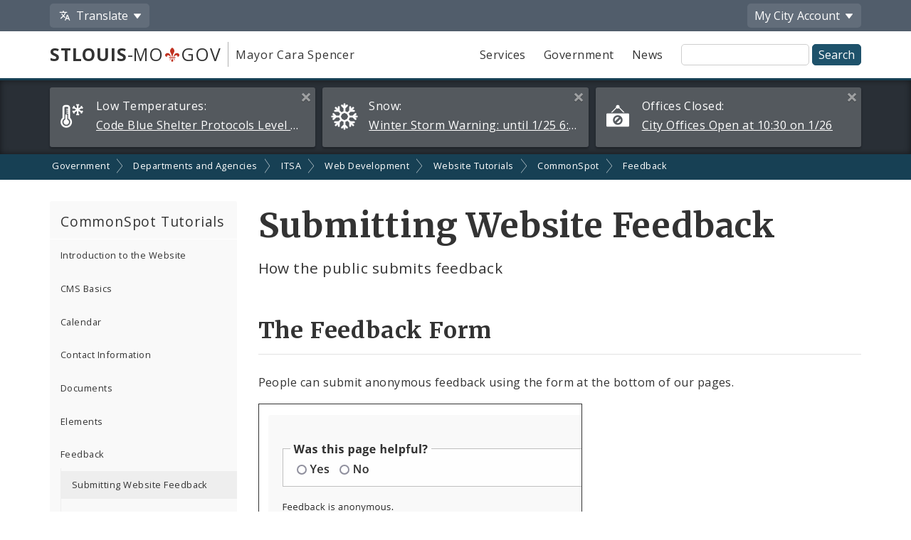

--- FILE ---
content_type: text/html;charset=UTF-8
request_url: https://www.stlouis-mo.gov/government/departments/information-technology/web-development/web-tutorials/commonspot/feedback/submitting-feedback.cfm
body_size: 57637
content:
<!DOCTYPE html> <html lang="en"> <!-- Content Copyright City of St. Louis -->
<!-- Page generated 2026-01-25 07:30:47 on server 1 by CommonSpot Build 10.9.0.564 (2022-12-23 18:08:09) -->
<!-- JavaScript & DHTML Code Copyright &copy; 1998-2022, PaperThin, Inc. All Rights Reserved. --> <head>
<meta charset="UTF-8">
<meta name="Description" id="Description" content="How the public submits feedback" />
<meta name="Generator" id="Generator" content="CommonSpot Build 10.9.0.564" />
<title>Submitting Website Feedback</title> <style id="cs_antiClickjack">body{display:none !important;position:absolute !important;top:-5000px !important;}</style><script>(function(){var chk=0;try{if(self!==top){var ts=top.document.location.href.split('/');var ws=window.document.location.href.split('/');if(ts.length<3||ws.length<3)chk=1;else if(ts[2]!==ws[2])chk=2;else if(ts[0]!==ws[0])chk=3;}}catch(e){chk=4;}if(chk===0){var stb=document.getElementById("cs_antiClickjack");stb.parentNode.removeChild(stb);}else{top.location = self.location}})();</script> <script>
var jsDlgLoader = '/government/departments/information-technology/web-development/web-tutorials/commonspot/feedback/loader.cfm';
var jsSiteResourceLoader = '/cs-resources.cfm?r=';
var jsSiteResourceSettings = {canCombine: false, canMinify: false};
</script>
<!-- beg (1) PrimaryResources -->
<script src="/ADF/thirdParty/jquery/jquery-1.12.js"></script><script src="/commonspot/javascript/browser-all.js"></script>
<!-- end (1) PrimaryResources -->
<!-- beg (2) SecondaryResources -->
<link rel="stylesheet" type="text/css" href="/style/magnific-popup.css?v=1"><link rel="stylesheet" type="text/css" href="/style/horizontal-subnav-subfooter.css?v=1.2.1">
<!-- end (2) SecondaryResources -->
<!-- beg (3) StyleTags -->
<!-- end (3) StyleTags -->
<!-- beg (4) JavaScript -->
<script>
<!--
var gMenuControlID = 0;
var menus_included = 0;
var jsSiteID = 1;
var jsSubSiteID = 855;
var js_gvPageID = 254143;
var jsPageID = 254143;
var jsPageSetID = 0;
var jsPageType = 0;
var jsSiteSecurityCreateControls = 0;
var jsShowRejectForApprover = 1;
// -->
</script><script>
var jsDlgLoader = '/government/departments/information-technology/web-development/web-tutorials/commonspot/feedback/loader.cfm';
var jsSiteResourceLoader = '/cs-resources.cfm?r=';
var jsSiteResourceSettings = {canCombine: false, canMinify: false};
</script>
<!-- end (4) JavaScript -->
<!-- beg (5) CustomHead -->
<meta name="twitter:card" content="summary_large_image" />
<meta name="twitter:site" content="@STLCityGov" />
<meta name="twitter:title" content="Submitting Website Feedback" />
<meta name="twitter:description" content="How the public submits feedback" />
<meta name="twitter:image" content="" />
<meta property="og:site_name" content="stlouis-mo.gov" />
<meta property="og:type" content="website" />
<meta property="og:title" content="Submitting Website Feedback" />
<meta property="og:description" content="How the public submits feedback" />
<meta property="og:url" content="https://www.stlouis-mo.gov/government/departments/information-technology/web-development/web-tutorials/commonspot/feedback/submitting-feedback.cfm" />
<meta property="og:updated_time" content="2024-09-16:16:09" />
<meta property="og:image" content="" />
<meta property="og:image:url" content="" />
<meta property="og:image:secure_url" content="" />
<meta property="og:image:width" content="" />
<meta property="og:image:height" content="" />
<script type="application/ld+json">
{
"@context" : "https://schema.org",
"@type" : "WebSite",
"name" : "City of St. Louis, MO",
"alternateName": ["City of St. Louis", "City of Saint Louis", "St. Louis City"],
"url" : "https://www.stlouis-mo.gov/"
}
</script>
<!-- Tell IE not to use compatibility mode -->
<meta http-equiv="X-UA-Compatible" content="IE=Edge" />
<meta name="viewport" content="width=device-width, initial-scale=1.0" />
<meta name="google-site-verification" content="v1wiQd5XNIGq8gxzwaKmoOHtPWwGoNO2uCIIMrghXrw" />
<meta name="theme-color" content="#1e526b" />
<script>
var pageBasicMetadata = {
'page_audience': 'Multiple\x20Audiences',
'page_topic': '',
'page_department': 'Community\x20Information\x20Network',
'page_content_type': 'Informational\x20Pages',
'page_ward': 'Many\x20Wards',
'page_neighborhood': 'City\x2DWide'
}
</script>
<!-- Google tag (gtag.js) -->
<script async src="https://www.googletagmanager.com/gtag/js?id=G-2TM7JCE9F9"></script>
<script async src="/templates/js/analyticsToolTracking.js?v=2.2"></script>
<link href="/style/screen.css?v=3.20" rel="stylesheet prefetch" type="text/css" media="all" />
<link href="/style/print.css?v=2.5" rel="stylesheet prefetch" type="text/css" media="print" />
<link href='https://fonts.googleapis.com/css?family=Open+Sans:400,400italic,600,700|Merriweather:400,700' rel='stylesheet prefetch' type='text/css'>
<!--[if lte IE 6]>
<link rel="stylesheet" type="text/css" href="/style/ie.css"/>
<meta http-equiv="Imagetoolbar" content="no"/>
<![endif]-->
<!--[if lt IE 6]>
<link rel="stylesheet" type="text/css" href="/style/ie5.css"/>
<![endif]-->
<!-- IE -->
<link rel="shortcut icon" type="image/x-icon" href="/favicon1.ico" />
<!-- other browsers -->
<link rel="icon" type="image/x-icon" href="/favicon1.ico" />
<style type="text/css">
#UploadDocSpan {display:none; !important}
</style>
<meta name="DC.Date.Created" scheme="DCTERMS.W3CDTF" content="2012-02-01 19:02:02" />
<meta name="DC.Type" content="22" />
<meta name="DC.Language" scheme="DCTERMS.ISO639-2" content="en" />
<meta name="DC.Title" lang="en" content="Submitting Website Feedback" />
<meta name="DC.Description" lang="en" content="How the public submits feedback" />
<meta name="DC.Coverage.Ward" lang="en" content="Many Wards" />
<meta name="DC.Coverage.NeighBorhood" lang="en" content="City-Wide" />
<meta name="DC.Subject" lang="en" content="" />
<meta name="DC.Publisher" lang="en" content="" />
<meta name="DC.Audience" lang="en" content="Multiple Audiences" />
<link rel="canonical" href="https://www.stlouis-mo.gov/government/departments/information-technology/web-development/web-tutorials/commonspot/feedback/submitting-feedback.cfm" />
<!-- end (5) CustomHead -->
<!-- beg (6) TertiaryResources -->
<link rel="stylesheet" type="text/css" href="/style/toast.css"><style type="text/css">
</style>
<!-- end (6) TertiaryResources -->
<!-- beg (7) authormode_inlinestyles -->
<link rel="stylesheet" type="text/css" href="/commonspot/commonspot.css" id="cs_maincss">
<!-- end (7) authormode_inlinestyles -->
<meta name="twitter:title" content="Submitting&#x20;Website&#x20;Feedback" /><meta name="twitter:description" content="How&#x20;the&#x20;public&#x20;submits&#x20;feedback" /><meta property="og:title" content="Submitting&#x20;Website&#x20;Feedback" /><meta property="og:description" content="How&#x20;the&#x20;public&#x20;submits&#x20;feedback" /><meta name="DC.Title" lang="en" content="Submitting&#x20;Website&#x20;Feedback" /><meta name="DC.Description" lang="en" content="How&#x20;the&#x20;public&#x20;submits&#x20;feedback" /></head><body class="CS_Document"><span role="navigation" aria-label="Top of page" id="__topdoc__"></span>
<div  role="banner">
<!-- Begin accessibility skip links -->
<ul id="skip-links">
<li>
<a href="#siteSearch">
Skip to search
</a>
</li>
<li>
<a href="#content">
Skip to content
</a>
</li>
</ul>
<!-- End accessibility skip links -->
<!-- Toolbar -->
<div class="toolbar-container" aria-label="Tool Bar">
<div class="container">
<ul class="toolbar">
<li class="has-dropdown">
<button class="js-toolbar-menu-button" data-target="translateMenuOptions" aria-controls="translateMenuOptions" aria-expanded="false">
<span class="material-svg material-svg-translate svg-outline invert"></span>
<span>Translate</span>
</button>
<ul id="translateMenuOptions" class="js-toolbar-menu">
<li>
<button class="toolbar-menu-action" onclick="return removeTranslation()">
English
</button>
</li>
<li>
<button class="toolbar-menu-action"
onclick="translatePage('es')">
Español
</button>
</li>
<li>
<button class="toolbar-menu-action"
onclick="translatePage('fr')">
Français
</button>
</li>
<li>
<button class="toolbar-menu-action"
onclick="translatePage('vi')">
Tiếng Việt
</button>
</li>
<li>
<button class="toolbar-menu-action"
onclick="translatePage('ps')">
پښتو
</button>
</li>
<li>
<button class="toolbar-menu-action"
onclick="translatePage('bs')">
Bosanski
</button>
</li>
<li>
<button class="toolbar-menu-action"
onclick="translatePage('fa')">
فارسی
</button>
</li>
<li>
<a href="/government/departments/information-technology/web-development/web-accessibility/translate.cfm" class="toolbar-menu-action">
More
</a>
</li>
</ul>
</li>
<li class="to-right has-dropdown">
<button class="js-toolbar-menu-button"  data-target="myCityMenuOptions" aria-controls="myCityMenuOptions" aria-expanded="false">
<span>My City</span>
<span class="desktop-only"> Account</span>
</button>
<ul id="myCityMenuOptions" class="js-toolbar-menu">
<li>
<button class="toolbar-menu-action" form="myCitySignInOutForm" formaction="/customcf/endpoints/auth/log-in/" type="submit">
Sign In
<span class="sr-only">
to your City of St. Louis account
</span>
</a>
</li>
<li>
<button class="toolbar-menu-action" form="myCitySignInOutForm" formaction="/customcf/endpoints/auth/sign-up/" type="submit">
Sign Up
<span class="sr-only">
for a new City of St. Louis account
</span>
</a>
</li>
<li>
<a href="/my/city/" class="toolbar-menu-action">
Learn More
</a>
</li>
</ul>
<form id="myCitySignInOutForm" method="post" action="" style="display:none;">
<input type="hidden" name="csrfToken" value="5CD0D8F3FA4CD5D5BEFBD4ECF0BB9B6CE5BF7818">
<input type="hidden" name="pageId" value="254143">
<input type="hidden" name="queryString" value="">
<input type="hidden" name="queryStringCode" value="">
</form>
</li>
</ul>
</div>
</div>
<!-- End Toolbar -->
<!-- Header -->
<div class="header government">
<div class="container">
<div class="header-items">
<div class="header-logo-column">
<div class="logo">
<a href="/" class="logo-top-line" title="stlouis-mo.gov home page">
<strong>STLOUIS</strong>-MO<img src="[data-uri]" alt="." width=20>GOV
</a>
<a href="/government/departments/mayor/" class="logo-bottom-line" title="Mayor Cara Spencer' home page">
Mayor Cara Spencer
</a>
</div>
</div>
<div class="text-right header-nav-column">
<div role="navigation" aria-label="Main menu">
<ul class="mobile-nav-buttons">
<li>
<button id="viewMenu" class="js-mobile-menu-button" data-target="topNav">
<span class="glyphicons glyphicons-menu-hamburger"></span>
<span class="button-text">
Menu
</span>
</button>
</li>
<li>
<button id="viewSearch" class="js-mobile-menu-button" data-target="siteSearchContainer">
<span class="glyphicons glyphicons-search"></span>
<span class="button-text">
Search
</span>
</button>
</li>
</ul>
<ul class="top-nav js-mobile-menu" id="topNav">
<li>
<a class="link-button service-button" href="/services/">
Services
</a>
</li>
<li>
<a class="link-button government-button" href="/government/">
Government
</a>
</li>
<li>
<a class="link-button news-button" href="/news-media/">
News
</a>
</li>
</ul>
</div>
<form class="site-search js-mobile-menu" action="/searchresults.cfm" role="search" aria-label="Site-wide search" id="siteSearchContainer">
<label for="siteSearch" class="sr-only">
Site Search
</label>
<input type="text" name="q" id="siteSearch" class="">
<input type="submit" value="Search">
</form>
</div>
</div>
</div>
</div>
</div>
<div class="full-row full-row-alert" role="region" aria-labelledby="alertHeading">
<h2 id="alertHeading" class="sr-only">Alerts and Announcements</h2>
<div class="container">
<div class="alert-container" id="alert52601" data-alert-id="52601">
<span class="alert-label">
<span class="glyphicons-city-of-louis glyphicons-city-of-louis-cold"></span>
<span class="desktop-alert-label">
Low Temperatures:
</span>
<span class="mobile-alert-label">
Low Temperatures:
</span>
</span>
<a href="/events/eventdetails.cfm?Event_ID=52601">
<span class="desktop-alert-link-text">
Code Blue Shelter Protocols Level 4: 1/22 6pm to 1/26 9am
</span>
<span class="mobile-alert-link-text">
Code Blue Shelter Protocols Level 4: 1/22 6pm to 1/26 9am
</span>
</a>
<a href="#" class="alert-close">
<span class="sr-only">
Close this alert
</span>
<span class="glyphicons glyphicons-remove-2"></span>
</a>
</div>
<div class="alert-container" id="alert52558" data-alert-id="52558">
<span class="alert-label">
<span class="glyphicons glyphicons-snowflake"></span>
<span class="desktop-alert-label">
Snow:
</span>
<span class="mobile-alert-label">
Snow:
</span>
</span>
<a href="/events/eventdetails.cfm?Event_ID=52558">
<span class="desktop-alert-link-text">
Winter Storm Warning: until 1/25 6:00pm / Cold Weather Advisory 1/26 12:00 a.m. to 1/26 12:00 p.m.
</span>
<span class="mobile-alert-link-text">
Winter Storm Warning: until 1/25 6:00pm / Cold Weather Advisory 1/26 12:00 a.m. to 1/26 12:00 p.m.
</span>
</a>
<a href="#" class="alert-close">
<span class="sr-only">
Close this alert
</span>
<span class="glyphicons glyphicons-remove-2"></span>
</a>
</div>
<div class="alert-container" id="alert52616" data-alert-id="52616">
<span class="alert-label">
<span class="glyphicons-city-of-louis glyphicons-city-of-louis-closed"></span>
<span class="desktop-alert-label">
Offices Closed:
</span>
<span class="mobile-alert-label">
Offices Closed:
</span>
</span>
<a href="/events/eventdetails.cfm?Event_ID=52616">
<span class="desktop-alert-link-text">
City Offices Open at 10:30 on 1/26
</span>
<span class="mobile-alert-link-text">
City Offices Open at 10:30 on 1/26
</span>
</a>
<a href="#" class="alert-close">
<span class="sr-only">
Close this alert
</span>
<span class="glyphicons glyphicons-remove-2"></span>
</a>
</div>
</div>
</div>
<div role="navigation" aria-label="breadcrumbs">
<div id="cs_control_966" class="cs_control CS_Element_LinkBar">
<div class="full-row full-row-breadcrumbs generic-breadcrumbs">
<div class="container">
<ul class="breadcrumbs">
<li>
<a href="/government/">Government</a>
</li>
<li>
<a href="/government/departments/">Departments and Agencies</a>
</li>
<li>
<a href="/government/departments/information-technology/">ITSA</a>
</li>
<li>
<a href="/government/departments/information-technology/web-development/">Web Development</a>
</li>
<li>
<a href="/government/departments/information-technology/web-development/web-tutorials/">Website Tutorials</a>
</li>
<li>
<a href="/government/departments/information-technology/web-development/web-tutorials/commonspot/">CommonSpot</a>
</li>
<li>
<a href="/government/departments/information-technology/web-development/web-tutorials/commonspot/feedback/">Feedback</a>
</li>
</ul>
</div>
</div>
</div>
</div>
<!-- Main Content -->
<div id="content" role="main" tabindex="0">
<div id="cs_control_1172642" class="cs_control full-row-subnav"> </div>
<div class="full-row full-row-white">
<div class="container">
<div class="row">
<div class="col-sm-4 col-md-3 no_print" role="navigation" aria-label="Section navigation">
<div id="cs_control_495432" class="cs_control CS_Element_Tree">
<!-- Opening outer container -->
<div class='nav-container nav-left'>
<h3>
<a href='/government/departments/information-technology/web-development/web-tutorials/commonspot/index.cfm'>
CommonSpot Tutorials
</a>
<a href='#' class='nav-toggle' data-target='#nav_primary'>
<span class='glyphicons glyphicons-plus'></span>
</a>
</h3>
<!-- Opening outer container -->
<ul id='nav_primary' data-subsite-id='802'> <li class='menu_item closed'>
<a href='/government/departments/information-technology/web-development/web-tutorials/commonspot/introduction/index.cfm' class='' data-page-id='213136'>
Introduction to the Website
</a>
<!-- Opening outer container -->
<ul id='nav_primary' data-subsite-id='802'> <li class='menu_item closed'>
<a href='/government/departments/information-technology/web-development/web-tutorials/commonspot/introduction/main-sections.cfm' class='' data-page-id='214122'>
Main Website Sections
</a>
</li>
<!-- Current Position = 1 -->
<!-- Current Array Length = 2 -->
<li class='menu_item closed'>
<a href='/government/departments/information-technology/web-development/web-tutorials/commonspot/introduction/searching-content.cfm' class='' data-page-id='175457'>
Searching for Content
</a>
</li>
<!-- Current Position = 2 -->
<!-- Current Array Length = 2 -->
</ul>
<!-- Closed outer container -->
</li>
<!-- Current Position = 1 -->
<!-- Current Array Length = 12 -->
<li class='menu_item closed'>
<a href='/government/departments/information-technology/web-development/web-tutorials/commonspot/basics/index.cfm' class='' data-page-id='213172'>
CMS Basics
</a>
<!-- Opening outer container -->
<ul id='nav_primary' data-subsite-id='803'> <li class='menu_item closed'>
<a href='/government/departments/information-technology/web-development/web-tutorials/commonspot/basics/cheat-sheet.cfm' class='' data-page-id='239509'>
CMS Cheat Sheet
</a>
</li>
<!-- Current Position = 1 -->
<!-- Current Array Length = 7 -->
<li class='menu_item closed'>
<a href='/government/departments/information-technology/web-development/web-tutorials/commonspot/basics/logging-in-to-commonspot.cfm' class='' data-page-id='13522'>
Logging in to CommonSpot
</a>
</li>
<!-- Current Position = 2 -->
<!-- Current Array Length = 7 -->
<li class='menu_item closed'>
<a href='/government/departments/information-technology/web-development/web-tutorials/commonspot/basics/author-edit-content.cfm' class='' data-page-id='214206'>
Authoring and Editing
</a>
</li>
<!-- Current Position = 3 -->
<!-- Current Array Length = 7 -->
<li class='menu_item closed'>
<a href='/government/departments/information-technology/web-development/web-tutorials/commonspot/basics/editing-commonspot-content.cfm' class='' data-page-id='27991'>
Editing Content in CommonSpot
</a>
</li>
<!-- Current Position = 4 -->
<!-- Current Array Length = 7 -->
<li class='menu_item closed'>
<a href='/government/departments/information-technology/web-development/web-tutorials/commonspot/basics/finding-your-content.cfm' class='' data-page-id='214183'>
Finding Your Content
</a>
</li>
<!-- Current Position = 5 -->
<!-- Current Array Length = 7 -->
<li class='menu_item closed'>
<a href='/government/departments/information-technology/web-development/web-tutorials/commonspot/basics/resetting-password.cfm' class='' data-page-id='263241'>
Resetting Your Password
</a>
</li>
<!-- Current Position = 6 -->
<!-- Current Array Length = 7 -->
<li class='menu_item closed'>
<a href='/government/departments/information-technology/web-development/web-tutorials/commonspot/basics/accessibility.cfm' class='' data-page-id='1120384'>
Accessibility in CommonSpot
</a>
</li>
<!-- Current Position = 7 -->
<!-- Current Array Length = 7 -->
</ul>
<!-- Closed outer container -->
</li>
<!-- Current Position = 2 -->
<!-- Current Array Length = 12 -->
<li class='menu_item closed'>
<a href='/government/departments/information-technology/web-development/web-tutorials/commonspot/calendar/index.cfm' class='' data-page-id='213372'>
Calendar
</a>
<!-- Opening outer container -->
<ul id='nav_primary' data-subsite-id='810'> <li class='menu_item closed'>
<a href='/government/departments/information-technology/web-development/web-tutorials/commonspot/calendar/calendar-overview.cfm' class='' data-page-id='150110'>
Online Calendar Overview
</a>
</li>
<!-- Current Position = 1 -->
<!-- Current Array Length = 4 -->
<li class='menu_item closed'>
<a href='/government/departments/information-technology/web-development/web-tutorials/commonspot/calendar/creating-events-meetings.cfm' class='' data-page-id='148686'>
Creating Events and Meetings
</a>
</li>
<!-- Current Position = 2 -->
<!-- Current Array Length = 4 -->
<li class='menu_item closed'>
<a href='/government/departments/information-technology/web-development/web-tutorials/commonspot/calendar/managing-events-meetings.cfm' class='' data-page-id='148995'>
Managing Events and Meetings
</a>
</li>
<!-- Current Position = 3 -->
<!-- Current Array Length = 4 -->
<li class='menu_item closed'>
<a href='/government/departments/information-technology/web-development/web-tutorials/commonspot/calendar/event-filter-widget.cfm' class='' data-page-id='151456'>
Event Filter Widget
</a>
</li>
<!-- Current Position = 4 -->
<!-- Current Array Length = 4 -->
</ul>
<!-- Closed outer container -->
</li>
<!-- Current Position = 3 -->
<!-- Current Array Length = 12 -->
<li class='menu_item closed'>
<a href='/government/departments/information-technology/web-development/web-tutorials/commonspot/contact-info/index.cfm' class='' data-page-id='213323'>
Contact Information
</a>
<!-- Opening outer container -->
<ul id='nav_primary' data-subsite-id='808'> <li class='menu_item closed'>
<a href='/government/departments/information-technology/web-development/web-tutorials/commonspot/contact-info/organization-contact-element.cfm' class='' data-page-id='94115'>
Organization Contact Element
</a>
</li>
<!-- Current Position = 1 -->
<!-- Current Array Length = 2 -->
<li class='menu_item closed'>
<a href='/government/departments/information-technology/web-development/web-tutorials/commonspot/contact-info/creating-profile-pages.cfm' class='' data-page-id='87815'>
Profile Pages
</a>
</li>
<!-- Current Position = 2 -->
<!-- Current Array Length = 2 -->
</ul>
<!-- Closed outer container -->
</li>
<!-- Current Position = 4 -->
<!-- Current Array Length = 12 -->
<li class='menu_item closed'>
<a href='/government/departments/information-technology/web-development/web-tutorials/commonspot/documents/index.cfm' class='' data-page-id='213232'>
Documents
</a>
<!-- Opening outer container -->
<ul id='nav_primary' data-subsite-id='805'> <li class='menu_item closed'>
<a href='/government/departments/information-technology/web-development/web-tutorials/commonspot/documents/uploading-documents.cfm' class='' data-page-id='26093'>
Generic Documents
</a>
</li>
<!-- Current Position = 1 -->
<!-- Current Array Length = 3 -->
<li class='menu_item closed'>
<a href='/government/departments/information-technology/web-development/web-tutorials/commonspot/documents/procurement-documents.cfm' class='' data-page-id='215050'>
Procurement Documents
</a>
</li>
<!-- Current Position = 2 -->
<!-- Current Array Length = 3 -->
<li class='menu_item closed'>
<a href='/government/departments/information-technology/web-development/web-tutorials/commonspot/documents/upload-comtroller-audit.cfm' class='' data-page-id='218680'>
Comptroller Audit Document
</a>
</li>
<!-- Current Position = 3 -->
<!-- Current Array Length = 3 -->
</ul>
<!-- Closed outer container -->
</li>
<!-- Current Position = 5 -->
<!-- Current Array Length = 12 -->
<li class='menu_item closed'>
<a href='/government/departments/information-technology/web-development/web-tutorials/commonspot/elements/index.cfm' class='' data-page-id='213208'>
Elements
</a>
<!-- Opening outer container -->
<ul id='nav_primary' data-subsite-id='804'> <li class='menu_item closed'>
<a href='/government/departments/information-technology/web-development/web-tutorials/commonspot/elements/element-overview.cfm' class='' data-page-id='55384'>
Element Overview
</a>
</li>
<!-- Current Position = 1 -->
<!-- Current Array Length = 8 -->
<li class='menu_item closed'>
<a href='/government/departments/information-technology/web-development/web-tutorials/commonspot/elements/inserting-elements.cfm' class='' data-page-id='42405'>
Inserting Elements
</a>
</li>
<!-- Current Position = 2 -->
<!-- Current Array Length = 8 -->
<li class='menu_item closed'>
<a href='/government/departments/information-technology/web-development/web-tutorials/commonspot/elements/publishing-elements.cfm' class='' data-page-id='55552'>
Publishing Elements
</a>
</li>
<!-- Current Position = 3 -->
<!-- Current Array Length = 8 -->
<li class='menu_item closed'>
<a href='/government/departments/information-technology/web-development/web-tutorials/commonspot/elements/element-renderhandlers.cfm' class='' data-page-id='90608'>
Element Layouts
</a>
</li>
<!-- Current Position = 4 -->
<!-- Current Array Length = 8 -->
<li class='menu_item closed'>
<a href='/government/departments/information-technology/web-development/web-tutorials/commonspot/elements/copy-elements.cfm' class='' data-page-id='60839'>
Copying Elements
</a>
</li>
<!-- Current Position = 5 -->
<!-- Current Array Length = 8 -->
<li class='menu_item closed'>
<a href='/government/departments/information-technology/web-development/web-tutorials/commonspot/elements/moving-elements.cfm' class='' data-page-id='59216'>
Moving Elements
</a>
</li>
<!-- Current Position = 6 -->
<!-- Current Array Length = 8 -->
<li class='menu_item closed'>
<a href='/government/departments/information-technology/web-development/web-tutorials/commonspot/elements/reusing-elements.cfm' class='' data-page-id='87827'>
Reusing Elements
</a>
</li>
<!-- Current Position = 7 -->
<!-- Current Array Length = 8 -->
<li class='menu_item closed'>
<a href='/government/departments/information-technology/web-development/web-tutorials/commonspot/elements/deleting-elements.cfm' class='' data-page-id='56430'>
Deleting Elements
</a>
</li>
<!-- Current Position = 8 -->
<!-- Current Array Length = 8 -->
</ul>
<!-- Closed outer container -->
</li>
<!-- Current Position = 6 -->
<!-- Current Array Length = 12 -->
<li class='menu_item'>
<a href='/government/departments/information-technology/web-development/web-tutorials/commonspot/feedback/index.cfm' class='' data-page-id='291766'>
Feedback
</a>
<!-- Opening outer container -->
<ul id='nav_primary' data-subsite-id='855'> <li class='menu_item'>
<a href='/government/departments/information-technology/web-development/web-tutorials/commonspot/feedback/submitting-feedback.cfm' class='' data-page-id='254143'>
Submitting Website Feedback
</a>
</li>
<!-- Current Position = 1 -->
<!-- Current Array Length = 3 -->
<li class='menu_item'>
<a href='/government/departments/information-technology/web-development/web-tutorials/commonspot/feedback/viewing-feedback.cfm' class='' data-page-id='309581'>
Feedback Reports
</a>
</li>
<!-- Current Position = 2 -->
<!-- Current Array Length = 3 -->
<li class='menu_item'>
<a href='/government/departments/information-technology/web-development/web-tutorials/commonspot/feedback/resolving-feedback.cfm' class='' data-page-id='309592'>
Resolving Feedback
</a>
</li>
<!-- Current Position = 3 -->
<!-- Current Array Length = 3 -->
</ul>
<!-- Closed outer container -->
</li>
<!-- Current Position = 7 -->
<!-- Current Array Length = 12 -->
<li class='menu_item closed'>
<a href='/government/departments/information-technology/web-development/web-tutorials/commonspot/internal-apps/index.cfm' class='' data-page-id='213419'>
Internal Applications
</a>
<!-- Opening outer container -->
<ul id='nav_primary' data-subsite-id='811'> <li class='menu_item closed'>
<a href='/government/departments/information-technology/web-development/web-tutorials/commonspot/internal-apps/legislative-session-admin.cfm' class='' data-page-id='219737'>
Legislative Sessions Administration
</a>
</li>
<!-- Current Position = 1 -->
<!-- Current Array Length = 3 -->
<li class='menu_item closed'>
<a href='/government/departments/information-technology/web-development/web-tutorials/commonspot/internal-apps/parks-administration.cfm' class='' data-page-id='173889'>
Parks Administration
</a>
</li>
<!-- Current Position = 2 -->
<!-- Current Array Length = 3 -->
<li class='menu_item closed'>
<a href='/government/departments/information-technology/web-development/web-tutorials/commonspot/internal-apps/sustainability-toolkit/index.cfm' class='' data-page-id='362147'>
Sustainability Toolkit
</a>
</li>
<!-- Current Position = 3 -->
<!-- Current Array Length = 3 -->
</ul>
<!-- Closed outer container -->
</li>
<!-- Current Position = 8 -->
<!-- Current Array Length = 12 -->
<li class='menu_item closed'>
<a href='/government/departments/information-technology/web-development/web-tutorials/commonspot/pages/index.cfm' class='' data-page-id='202855'>
Pages
</a>
<!-- Opening outer container -->
<ul id='nav_primary' data-subsite-id='801'> <li class='menu_item closed'>
<a href='/government/departments/information-technology/web-development/web-tutorials/commonspot/pages/create-new-commonspot-page.cfm' class='' data-page-id='25816'>
Creating a new page
</a>
</li>
<!-- Current Position = 1 -->
<!-- Current Array Length = 9 -->
<li class='menu_item closed'>
<a href='/government/departments/information-technology/web-development/web-tutorials/commonspot/pages/create-index-page.cfm' class='' data-page-id='95474'>
Creating an Index Page for a Subsite
</a>
</li>
<!-- Current Position = 2 -->
<!-- Current Array Length = 9 -->
<li class='menu_item closed'>
<a href='/government/departments/information-technology/web-development/web-tutorials/commonspot/pages/editing-page-standard-metadata.cfm' class='' data-page-id='182980'>
Editing Page Standard Properties
</a>
</li>
<!-- Current Position = 3 -->
<!-- Current Array Length = 9 -->
<li class='menu_item closed'>
<a href='/government/departments/information-technology/web-development/web-tutorials/commonspot/pages/editing-page-custom-metadata.cfm' class='' data-page-id='182992'>
Editing Page Custom Properties
</a>
</li>
<!-- Current Position = 4 -->
<!-- Current Array Length = 9 -->
<li class='menu_item closed'>
<a href='/government/departments/information-technology/web-development/web-tutorials/commonspot/pages/editing-page-department-homepage-metadata.cfm' class='' data-page-id='509177'>
Editing Department Homepage Properties
</a>
</li>
<!-- Current Position = 5 -->
<!-- Current Array Length = 9 -->
<li class='menu_item closed'>
<a href='/government/departments/information-technology/web-development/web-tutorials/commonspot/pages/moving-pages-commonspot.cfm' class='' data-page-id='67023'>
Moving Pages
</a>
</li>
<!-- Current Position = 6 -->
<!-- Current Array Length = 9 -->
<li class='menu_item closed'>
<a href='/government/departments/information-technology/web-development/web-tutorials/commonspot/pages/copying-pages-commonspot.cfm' class='' data-page-id='68003'>
Copying Pages
</a>
</li>
<!-- Current Position = 7 -->
<!-- Current Array Length = 9 -->
<li class='menu_item closed'>
<a href='/government/departments/information-technology/web-development/web-tutorials/commonspot/pages/deleting-pages-commonspot.cfm' class='' data-page-id='68085'>
Deleting Pages
</a>
</li>
<!-- Current Position = 8 -->
<!-- Current Array Length = 9 -->
<li class='menu_item closed'>
<a href='/government/departments/information-technology/web-development/web-tutorials/commonspot/pages/creating-news-announcements.cfm' class='' data-page-id='82076'>
Creating News Items
</a>
</li>
<!-- Current Position = 9 -->
<!-- Current Array Length = 9 -->
</ul>
<!-- Closed outer container -->
</li>
<!-- Current Position = 9 -->
<!-- Current Array Length = 12 -->
<li class='menu_item closed'>
<a href='/government/departments/information-technology/web-development/web-tutorials/commonspot/services/index.cfm' class='' data-page-id='213507'>
Services
</a>
<!-- Opening outer container -->
<ul id='nav_primary' data-subsite-id='812'> <li class='menu_item closed'>
<a href='/government/departments/information-technology/web-development/web-tutorials/commonspot/services/creating-service-pages.cfm' class='' data-page-id='73218'>
Creating Service Pages
</a>
</li>
<!-- Current Position = 1 -->
<!-- Current Array Length = 1 -->
</ul>
<!-- Closed outer container -->
</li>
<!-- Current Position = 10 -->
<!-- Current Array Length = 12 -->
<li class='menu_item closed'>
<a href='/government/departments/information-technology/web-development/web-tutorials/commonspot/site-images/index.cfm' class='' data-page-id='213287'>
Images, Audio and Video
</a>
<!-- Opening outer container -->
<ul id='nav_primary' data-subsite-id='807'> <li class='menu_item closed'>
<a href='/government/departments/information-technology/web-development/web-tutorials/commonspot/site-images/uploading-images.cfm' class='' data-page-id='36382'>
Uploading Images
</a>
</li>
<!-- Current Position = 1 -->
<!-- Current Array Length = 8 -->
<li class='menu_item closed'>
<a href='/government/departments/information-technology/web-development/web-tutorials/commonspot/site-images/embedding-images.cfm' class='' data-page-id='37127'>
Embedding Images
</a>
</li>
<!-- Current Position = 2 -->
<!-- Current Array Length = 8 -->
<li class='menu_item closed'>
<a href='/government/departments/information-technology/web-development/web-tutorials/commonspot/site-images/images-formatted-text-blocks.cfm' class='' data-page-id='54596'>
Embedding Images in Formatted Text Blocks
</a>
</li>
<!-- Current Position = 3 -->
<!-- Current Array Length = 8 -->
<li class='menu_item closed'>
<a href='/government/departments/information-technology/web-development/web-tutorials/commonspot/site-images/single-image-element.cfm' class='' data-page-id='37369'>
Single Image Element
</a>
</li>
<!-- Current Position = 4 -->
<!-- Current Array Length = 8 -->
<li class='menu_item closed'>
<a href='/government/departments/information-technology/web-development/web-tutorials/commonspot/site-images/photo-galleries.cfm' class='' data-page-id='87943'>
Photo Gallery Elements
</a>
</li>
<!-- Current Position = 5 -->
<!-- Current Array Length = 8 -->
<li class='menu_item closed'>
<a href='/government/departments/information-technology/web-development/web-tutorials/commonspot/site-images/resizing-images-with-pixlr-express.cfm' class='' data-page-id='98804'>
Resizing Images with pixlr.com Express
</a>
</li>
<!-- Current Position = 6 -->
<!-- Current Array Length = 8 -->
<li class='menu_item closed'>
<a href='/government/departments/information-technology/web-development/web-tutorials/commonspot/site-images/inserting-video-commonspot.cfm' class='' data-page-id='51876'>
YouTube Gallery Element
</a>
</li>
<!-- Current Position = 7 -->
<!-- Current Array Length = 8 -->
<li class='menu_item closed'>
<a href='/government/departments/information-technology/web-development/web-tutorials/commonspot/site-images/audio-file-player.cfm' class='' data-page-id='594199'>
Audio File Player Element
</a>
</li>
<!-- Current Position = 8 -->
<!-- Current Array Length = 8 -->
</ul>
<!-- Closed outer container -->
</li>
<!-- Current Position = 11 -->
<!-- Current Array Length = 12 -->
<li class='menu_item closed'>
<a href='/government/departments/information-technology/web-development/web-tutorials/commonspot/text/index.cfm' class='' data-page-id='213264'>
Text, Links, and Tables
</a>
<!-- Opening outer container -->
<ul id='nav_primary' data-subsite-id='806'> <li class='menu_item closed'>
<a href='/government/departments/information-technology/web-development/web-tutorials/commonspot/text/formatted-text-element.cfm' class='' data-page-id='40074'>
Formatted Text Block Element
</a>
</li>
<!-- Current Position = 1 -->
<!-- Current Array Length = 7 -->
<li class='menu_item closed'>
<a href='/government/departments/information-technology/web-development/web-tutorials/commonspot/text/formatted-text-block-toolbar-reference.cfm' class='' data-page-id='40424'>
Formatted Text Block Toolbar Reference
</a>
</li>
<!-- Current Position = 2 -->
<!-- Current Array Length = 7 -->
<li class='menu_item closed'>
<a href='/government/departments/information-technology/web-development/web-tutorials/commonspot/text/links-formatted-text-block.cfm' class='' data-page-id='54172'>
Links in Formatted Text Blocks
</a>
</li>
<!-- Current Position = 3 -->
<!-- Current Array Length = 7 -->
<li class='menu_item closed'>
<a href='/government/departments/information-technology/web-development/web-tutorials/commonspot/text/external-links.cfm' class='' data-page-id='176043'>
External Links
</a>
</li>
<!-- Current Position = 4 -->
<!-- Current Array Length = 7 -->
<li class='menu_item closed'>
<a href='/government/departments/information-technology/web-development/web-tutorials/commonspot/text/button-large-element.cfm' class='' data-page-id='118711'>
Large Button Element
</a>
</li>
<!-- Current Position = 5 -->
<!-- Current Array Length = 7 -->
<li class='menu_item closed'>
<a href='/government/departments/information-technology/web-development/web-tutorials/commonspot/text/page-index-element.cfm' class='' data-page-id='90634'>
Page Index Element
</a>
</li>
<!-- Current Position = 6 -->
<!-- Current Array Length = 7 -->
<li class='menu_item closed'>
<a href='/government/departments/information-technology/web-development/web-tutorials/commonspot/text/table-usage.cfm' class='' data-page-id='76117'>
Table Usage
</a>
</li>
<!-- Current Position = 7 -->
<!-- Current Array Length = 7 -->
</ul>
<!-- Closed outer container -->
</li>
<!-- Current Position = 12 -->
<!-- Current Array Length = 12 -->
</ul>
<!-- Closed outer container -->
<!-- Current Position = 1 -->
<!-- Current Array Length = 1 -->
</div>
<!-- Closed outer container -->
</div>
</div>
<div class="col-sm-8 col-md-9">
<div class="row page-title-row">
<div class="col-sm-12">
<div>
<h1>Submitting Website Feedback</h1>
<p class="page-summary">
How the public submits feedback
</p>
</div>
</div>
</div>
<div class="row">
<div class="col-md-12">
<div id="cs_control_5408" class="cs_control CS_Element_Schedule"> <div  title="" id="CS_Element_column1container"> <div id="gridRow_1_1_5408" class="cs_GridRow"> <div id="gridCol_1_1_1_1_5408" class="cs_GridColumn"> <a id="submitting"></a><a id="CP_JUMP_305831"></a><div id="cs_control_305831" class="cs_control CS_Element_Textblock"> <div class="CS_Textblock_Text"><h2>The Feedback Form</h2>
<p>People can submit anonymous feedback using the form at the bottom of our pages.</p>
<p><img alt="Feedback form" src="/government/departments/information-technology/web-development/web-tutorials/commonspot/internal-apps/images/Firefox_Screenshot_2024-09-16T21-17-13-932Z.png" style="border-width:1px;margin-top:0px;margin-bottom:0px;margin-left:0px;margin-right:0px;border-style:solid" title="Feedback form" /></p>
<p>Once they select either Yes or No, they can enter a comment and submit the feedback.</p>
<p><img alt="Feedback form with text" src="/government/departments/information-technology/web-development/web-tutorials/commonspot/internal-apps/images/Firefox_Screenshot_2024-09-16T21-18-47-600Z.png" style="border-width:1px;margin-top:0px;margin-bottom:0px;margin-left:0px;margin-right:0px;border-style:solid" title="" /></p>
<h2>Where Does It Go?</h2>
<p>The feedback is saved so the page owner can review it, and factored in to the page's score.</p>
<p>Negative feedback is emailed directly to the page's owner so they can quickly take action if needed.</p>
<p><strong>Up next</strong>: <a href="/government/departments/information-technology/web-development/web-tutorials/commonspot/feedback/viewing-feedback.cfm" data-id="CP___PAGEID_309581">Your Feedback Reports</a></p></div> </div>  </div> </div> </div> </div>
</div>
</div>
<div class="row">
<div class="col-md-12">
<div id="cs_control_20429" class="cs_control CS_Element_Schedule"> <div  title="" id="CS_Element_row5column1container"> </div> </div>
</div>
</div>
<div class="row">
<div class="col-md-12">
<div id="cs_control_495419" class="cs_control CS_Element_Schedule"> <div  title="" id="CS_Element_row6column1container"> </div> </div>
</div>
</div>
<div class="row">
<div class="col-xs-12">
<div id="feedbackSection" class="no_print">
<h2 class="no-jump-link">
Help Us Improve This Page
</h2>
<p>
Did you notice an error? Is there information that you expected to find on this page, but didn't? Let us know below, and we'll work on it.
</p>
<div style="display:none;" id="feedbackError" class="error">
<p>
Your feedback was <strong>not sent</strong>.
</p>
<p id="feedbackErrorMessage">
</p>
</div>
<div class="content-block" id="feedbackForm" name="feedbackForm">
<form method="post" action="#feedbackSection">
<label for="theEmail" class="formHP">
Leave this field blank!
</label>
<input type="text" id="theEmail" name="theEmail" class="formHP" />
<fieldset>
<legend>
Was this page helpful?
</legend>
<ul class="list-group list-group-form-flex">
<li>
<input type="radio" name="helpful" id="yesHelpful" value="yes"/>
<label for="yesHelpful">Yes</label>
</li>
<li>
<input type="radio" name="helpful" id="notHelpful" value="no"/>
<label for="notHelpful">No</label>
</li>
</ul>
</fieldset>
<div id="whySubmit">
<p id="lookingForContainer">
<label for="lookingFor" id="lookingForLabel">
What were you looking for?
<span class="small">
(required)
</span>
</label>
<br>
<input type="text" name="lookingFor" id="lookingFor" size="60">
</p>
<p>
<label for="comments" id="whyLabel">Why?</label>
<br>
<span class="small" id="whyDescription">
Comments are helpful!
</span>
<br />
<textarea style="display:block; max-width:100%" id="comments" name="comments" rows="3" cols="20"></textarea>
<span id="feedbackCharacterLimit" class="small">
500 character limit
</span>
</p>
<p>
<input type="hidden" name="messageAction" value="sendFeedback" />
<div class="cf-turnstile" data-appearance="interaction-only" data-sitekey="0x4AAAAAAAMu9AGNXXiT5eeC" data-callback="enableFormSubmission"
data-response-field-name="cfTurnstileResponse" data-action="feedback-form-bottom-prod">
</div>
<input type="submit" value="Submit Feedback" />
</p>
</div>
</form>
<p>
<span class="small">
Feedback is anonymous.
</span>
</p>
</div>
</div>
</div>
</div>
</div>
</div>
</div>
</div>
</div>
<div class="full-row full-row-dark footer" role="contentinfo" aria-label="Footer">
<div class="full-row full-row-arrow full-row full-row-arrow-white"></div>
<div class="container">
<h2 class="sr-only">Social Media and Feeds</h2>
<div class="footer-social-media-icons">
<a href="https://www.facebook.com/CityofStLouis/" title="Facebook" class="js-external-popup"><img src="/images/icons/social-media/facebook-white-48px.png" width="25" height="25" border="0" alt="Facebook"></a>
<a href="/subscriptions/#CP_JUMP_180825" title="X"><img src="/images/icons/social-media/x-white-48px.png" width="25" height="25" border="0" alt="X"></a>
<a href="https://www.youtube.com/user/CityofStLouisMO/" title="YouTube" class="js-external-popup"><img src="/images/icons/social-media/youtube-white-48px.png" width="35" height="25" border="0" alt="YouTube"></a>
<a href="https://nextdoor.com/agency-detail/mo/st-louis/city-of-st-louis/" title="Nextdoor" class="js-external-popup"><img src="/images/icons/social-media/nextdoor-white-48px.png" width="31" height="25" border="0" alt="Nextdoor"></a>
<a href="/subscriptions/#CP_JUMP_606533" title="RSS Feeds"><img src="/images/icons/social-media/rss-white-48px.png" width="25" height="25" border="0" alt="RSS Feeds"></a>
</div>
<div class="row">
<div class="col-sm-4">
<h2>Site Navigation</h2>
<div class="content-block">
<ul class="list-group">
<li>
<a href="/services/">Services</a>
</li>
<li>
<a href="/government/">Government</a>
</li>
<li>
<a href="/news-media/">News</a>
</li>
<li>
<a href="/events/">Calendar</a>
</li>
<li>
<a href="/visit-play/">Visit and Play</a>
</li>
<li>
<a href="/government/departments/personnel/jobs/">Employment Opportunities</a>
</li>
</ul>
</div>
<div class="content-block">
<ul class="list-group">
<li>
<a href="login.cfm">Employee Login</a>
</li>
</ul>
</div>
</div>
<div class="col-sm-4">
<h2>Assistance</h2>
<div class="content-block">
<ul class="list-group">
<li>
<a href="/government/departments/information-technology/web-development/web-accessibility/accessibility.cfm">
Change Site Fonts and Colors
</a>
</li>
<li>
<a href="/government/departments/information-technology/web-development/privacy.cfm">
Privacy and Security
</a>
</li>
<li>
<a href="/government/departments/information-technology/web-development/website-policies.cfm">
Policies and Notices
</a>
</li>
<li>
<div id="google_translate_element"></div>
</li>
</ul>
</div>
</div>
<div class="col-sm-4">
<h2>Contact Us</h2>
<div class="content-block">
<ul class="list-group">
<li>
City of St. Louis
<br>
City Hall
<br>
1200 Market Street
<br>
Saint Louis, MO 63103
</li>
<li>
314-622-4800
</li>
<li>
<a href="/government/contact.cfm">
Contact Us
</a>
</li>
<li>
<a href="/government/departments/">
Departments and Agencies
</a>
</li>
<li>
<a href="/government/about/access-government-information.cfm">
Request Government Information
</a>
</li>
</ul>
</div>
</div>
</div>
<div class="footer-seal"></div>
<div class="row">
<div class="col-xs-6">
Built by the
<a href="/government/departments/information-technology/web-development/">
ITSA Web Development Team
</a>
</div>
<div class="col-xs-6 text-right">
© 2011 - 2026 City of St. Louis
</div>
</div>
</div>
</div>
<style>
.scroll-top-panel {
position: fixed;
bottom: 10px;
display: none;
padding: 0rem;
z-index: 99999999;
right: 10px;
}
.scroll-top-panel button {
padding: 8px;
background: #1e526b;
color: #fff;
}
.scroll-top-panel button:hover {
background: #a61c00;
}
</style>
<div class="scroll-top-panel">
<button class="glyphicon glyphicon-circle-arrow-up scroll-top"> ▲ Top </button>
</div>
<div class="mfp-hide mfp-loading-container"
id="externalLinkLightbox"
role="dialog"
aria-labelledby="externalLinkTitle"
aria-describedby="externalLinkDescription">
<h2 class="h3" id="externalLinkTitle">
You are leaving the City of St. Louis website
</h2>
<p id="externalLinkDescription">
You should be redirected in a few seconds. If this fails, here's the link:
</p>
<p>
<a href="#" id="externalLinkFallback">external link</a>
</p>
</div>
<!-- beg (1) PrimaryResources -->
<script src="/commonspot/javascript/lightbox/overrides.js"></script><script src="/commonspot/javascript/lightbox/window_ref.js"></script><script src="/commonspot/pagemode/always-include-common.js"></script>
<!-- end (1) PrimaryResources -->
<!-- beg (2) SecondaryResources -->
<script src="/templates/lib/jquery.magnific-popup.min.js"></script><script src="/templates/js/magnificGallery.js"></script><script src="/templates/js/breadcrumbs.js"></script><link rel="dns-prefetch" href="https://challenges.cloudflare.com"><script src="https://challenges.cloudflare.com/turnstile/v0/api.js"  ></script><script src="/templates/js/turnstile-token-validation.js"></script><script src="/templates/js/truncatedList.js"></script><script>
$(function(){
console.log('this page: ' + commonspot.csPage.id);
$('#nav_primary').find('a').each(function(){
if ($(this).attr('data-page-id') == commonspot.csPage.id) {
$(this).addClass('active');
}
});
});
</script>
<script type="text/javascript">
$(document).ready(function() {
document.getElementById('whySubmit').style.display = "none";
document.getElementById('notHelpful').addEventListener('click',showElementInline,false);
document.getElementById('yesHelpful').addEventListener('click',showElementInline,false);
});
function showElementInline() {
var whySubmit = document.getElementById('whySubmit');
var whyLabel = $('#whyLabel');
var $lookingForContainer = $('#lookingForContainer');
var $lookingFor = $('#lookingFor');
whySubmit.style.display = "block";
if(this.id == 'yesHelpful') {
$(whyLabel).text('What did you like?');
$(whyDescription).text('Comments are helpful!');
$lookingFor.val('');
$lookingForContainer.hide();
} else {
$(whyLabel).text('What can we improve on this page?');
$(whyDescription).text('Help us make improvements. Is something missing, broken, or incorrect?');
$lookingForContainer.show();
}
}
// Character count-down
$('#comments').keyup(function () {
var left = 500 - $(this).val().length;
if (left < 0) {
$('#feedbackCharacterLimit').text(left + ' characters left (' + Math.abs(left) + ' characters will be cut off)');
} else {
$('#feedbackCharacterLimit').text(left + ' characters left');
}
if (left <= 30) {
$('#feedbackCharacterLimit').css('color', 'red');
$('#feedbackCharacterLimit').css('font-weight', '800');
$('#feedbackCharacterLimit').removeClass('small');
} else if (left <= 50) {
$('#feedbackCharacterLimit').css('color', '#DA7A02');
$('#feedbackCharacterLimit').css('font-weight', '800');
$('#feedbackCharacterLimit').removeClass('small');
} else {
$('#feedbackCharacterLimit').css('color', 'inherit');
$('#feedbackCharacterLimit').css('font-weight', '400');
$('#feedbackCharacterLimit').addClass('small');
}
});
// Validation
$("#feedbackForm").submit(function() {
// Negative feedback with no comment
if($('input[name=helpful]:checked', '#feedbackForm').val() == 'no' & $('#lookingFor').val().length == 0) {
event.preventDefault();
$('#feedbackError').css('display', 'block');
$('#feedbackErrorMessage').text('Please tell us what you were looking for so we can improve the website.');
return false;
}
// Nothing was selected
if(!$('input[name=helpful]:checked', '#feedbackForm').val()) {
event.preventDefault();
$('#feedbackError').css('display', 'block');
$('#feedbackErrorMessage').text('Please select either "yes" or "no" to submit feedback.');
return false;
}
// If the above didn't trigger, submit the form
});
</script>
<script>
$(function(){
var externalLinkFallback = $('#externalLinkFallback');
$('.js-external-popup').click(function(evt){
evt.preventDefault();
var externalURL = $(this).attr('href');
externalLinkFallback.attr('href', externalURL);
externalLinkFallback.text(externalURL);
$.magnificPopup.open({
items: {
src: '#externalLinkLightbox',
type: 'inline'
},
modal: true
});
setTimeout(() => {
window.location.assign(externalURL);
}, 3000);
});
});
</script>
<script type="text/javascript">
// Setup for caching ajax requests using jquery
// cache for 30 days
$.ajaxSetup({
cache: true,
headers: {'Cache-Control': 'max-age=2592000'}
});
// Get cookieFunctions file for site wide cookie functions
$.getScript( "/templates/js/cookieFunctions.js", function( data, textStatus, jqxhr ) {
// console.log( data ); // Data returned  console.log( textStatus ); // Success console.log( jqxhr.status ); // 200
//console.log( "Loaded cookieFunctions.js" );
});
// Get Scroll to Top of page functions
$.getScript( "/templates/js/scrollTop.js", function( data, textStatus, jqxhr ) {
// console.log( data ); // Data returned  console.log( textStatus ); // Success console.log( jqxhr.status ); // 200
//console.log( "Loaded scrollTop.js" );
});
// Get Responsive tables function
$.getScript( "/templates/js/responsiveTables.js", function( data, textStatus, jqxhr ) {
// console.log( data ); // Data returned  console.log( textStatus ); // Success console.log( jqxhr.status ); // 200
//console.log( "Loaded responsiveTables.js" );
});
// Get Tab Box Menu function
$.getScript( "/templates/js/tabBoxMenu.js", function( data, textStatus, jqxhr ) {
// console.log( data ); // Data returned  console.log( textStatus ); // Success console.log( jqxhr.status ); // 200
//console.log( "Loaded tabBoxMenu.js" );
});
// Get show / Hide function
$.getScript( "/templates/js/showHide.js", function( data, textStatus, jqxhr ) {
// console.log( data ); // Data returned  console.log( textStatus ); // Success console.log( jqxhr.status ); // 200
//console.log( "Loaded showHide.js" );
});
// Get iOS Fixes  function
$.getScript( "/templates/js/iosFix.js", function( data, textStatus, jqxhr ) {
// console.log( data ); // Data returned  console.log( textStatus ); // Success console.log( jqxhr.status ); // 200
//console.log( "Loaded iosFix.js" );
});
// Get detect and mark external links  function
$.getScript( "/templates/js/detectMarkExternalLinks.js", function( data, textStatus, jqxhr ) {
// console.log( data ); // Data returned  console.log( textStatus ); // Success console.log( jqxhr.status ); // 200
// console.log( "Loaded detectMarkExternalLinks.js" );
});
// Get Mobile Menu function
$.getScript( "/templates/js/mobileMenu.js?v=1.2", function( data, textStatus, jqxhr ) {
// console.log( data ); // Data returned  console.log( textStatus ); // Success console.log( jqxhr.status ); // 200
//console.log( "Loaded mobileMenu.js" );
});
// Get multiple breadcrumbs  functions
// $.getScript( "/templates/js/breadcrumbs.js", function( data, textStatus, jqxhr ) {
// console.log( data ); // Data returned  console.log( textStatus ); // Success console.log( jqxhr.status ); // 200
//console.log( "Loaded breadcrumbs.js" );
// });
// Get alertDismiss functions
$.getScript( "/templates/js/alertDismiss.js", function( data, textStatus, jqxhr ) {
// console.log( data ); // Data returned  console.log( textStatus ); // Success console.log( jqxhr.status ); // 200
//console.log( "Loaded alertDismiss.js" );
});
window.onload = function(){
$.getScript( "/templates/js/googleTranslateElement.js?v=1.2", function( data, textStatus, jqxhr ) {
// console.log( data ); // Data returned  console.log( textStatus ); // Success console.log( jqxhr.status ); // 200
// console.log( "Loaded googleTranslateElementInit.js" );
});
$.getScript( "//translate.google.com/translate_a/element.js?cb=googleTranslateElementInit", function( data, textStatus, jqxhr ) {
// console.log( data ); // Data returned  console.log( textStatus ); // Success console.log( jqxhr.status ); // 200
// console.log( "Loaded translate.google.com " );
});
};
</script>
<!-- end (2) SecondaryResources -->
<!-- beg (3) CustomFoot -->
<!-- end (3) CustomFoot -->
<!-- beg (4) TertiaryResources -->
<!-- end (4) TertiaryResources --><script>
<!--
var jsPageContributeMode = 'read';
var jsPageSessionContributeMode = 'read';

var jsPageAuthorMode = 0;
var jsPageEditMode = 0;


if(!commonspot)
var commonspot = {};
commonspot.csPage = {};


commonspot.csPage.url = '/government/departments/information-technology/web-development/web-tutorials/commonspot/feedback/submitting-feedback.cfm';


commonspot.csPage.id = 254143;

commonspot.csPage.siteRoot = '/';
commonspot.csPage.subsiteRoot = '/government/departments/information-technology/web-development/web-tutorials/commonspot/feedback/';


// -->
</script>

<script>
<!--
	if (typeof parent.commonspot == 'undefined' || typeof parent.commonspot.lview == 'undefined' || typeof parent.commonspot.lightbox == 'undefined')
		loadNonDashboardFiles();
	else if (parent.commonspot && typeof newWindow == 'undefined')
	{
		var arrFiles = [
					{fileName: '/commonspot/javascript/lightbox/overrides.js', fileType: 'script', fileID: 'cs_overrides'},
					{fileName: '/commonspot/javascript/lightbox/window_ref.js', fileType: 'script', fileID: 'cs_windowref'}
					];
		
		loadDashboardFiles(arrFiles);
	}
//-->
</script>
</body></html>

--- FILE ---
content_type: text/css
request_url: https://www.stlouis-mo.gov/style/print.css?v=2.5
body_size: 1727
content:
.mobile-nav-buttons,.top-nav,.site-search,#skip-links,form,.header-public-tools,.toolbar{display:none !important}.header.government{border-color:#333}*{color:#333 !important;float:none !important}a{color:blue !important}a.link-button,button.link-button{display:none !important}.full-row-arrow{display:none !important}.full-row-breadcrumbs{display:none}.nav-container{display:none !important}.footer,.admin-footer{display:none}.no_print{display:none}.print_only{display:block}.logo a{color:#333 !important}#content{font-size:.8em}.main-content-area{width:100% !important}table{font-size:.8em}table.shortenTable tr{display:table-row !important}div.truncated-table-teaser{display:none}#feedbackSection{display:none}.instructions,.error,.alert,.success,.content-block{padding:1em !important;border:1px solid #cecece !important}.scrollable.has-scroll>div{overflow-x:visible}.scrollable.has-scroll:after{display:none}ul.list-group.list-group-2-col li{width:100%;float:none}ol.list-group-flex-profiles-large li .photo-rectangle,ul.list-group-flex-profiles-large li .photo-rectangle{display:none}.col-xs-12,.col-sm-12,.col-md-12,.col-lg-12,.col-xs-11,.col-sm-11,.col-md-11,.col-lg-11,.col-xs-10,.col-sm-10,.col-md-10,.col-lg-10,.col-xs-9,.col-sm-9,.col-md-9,.col-lg-9,.col-xs-8,.col-sm-8,.col-md-8,.col-lg-8,.col-xs-7,.col-sm-7,.col-md-7,.col-lg-7,.col-xs-6,.col-sm-6,.col-md-6,.col-lg-6,.col-xs-5,.col-sm-5,.col-md-5,.col-lg-5,.col-xs-4,.col-sm-4,.col-md-4,.col-lg-4,.col-xs-3,.col-sm-3,.col-md-3,.col-lg-3,.col-xs-2,.col-sm-2,.col-md-2,.col-lg-2,.col-xs-1,.col-sm-1,.col-md-1,.col-lg-1{float:none !important;width:100% !important;left:0;right:0}@media (max-width:767px){.page-summary,h1{text-align:left}}.full-row-alert{display:none}